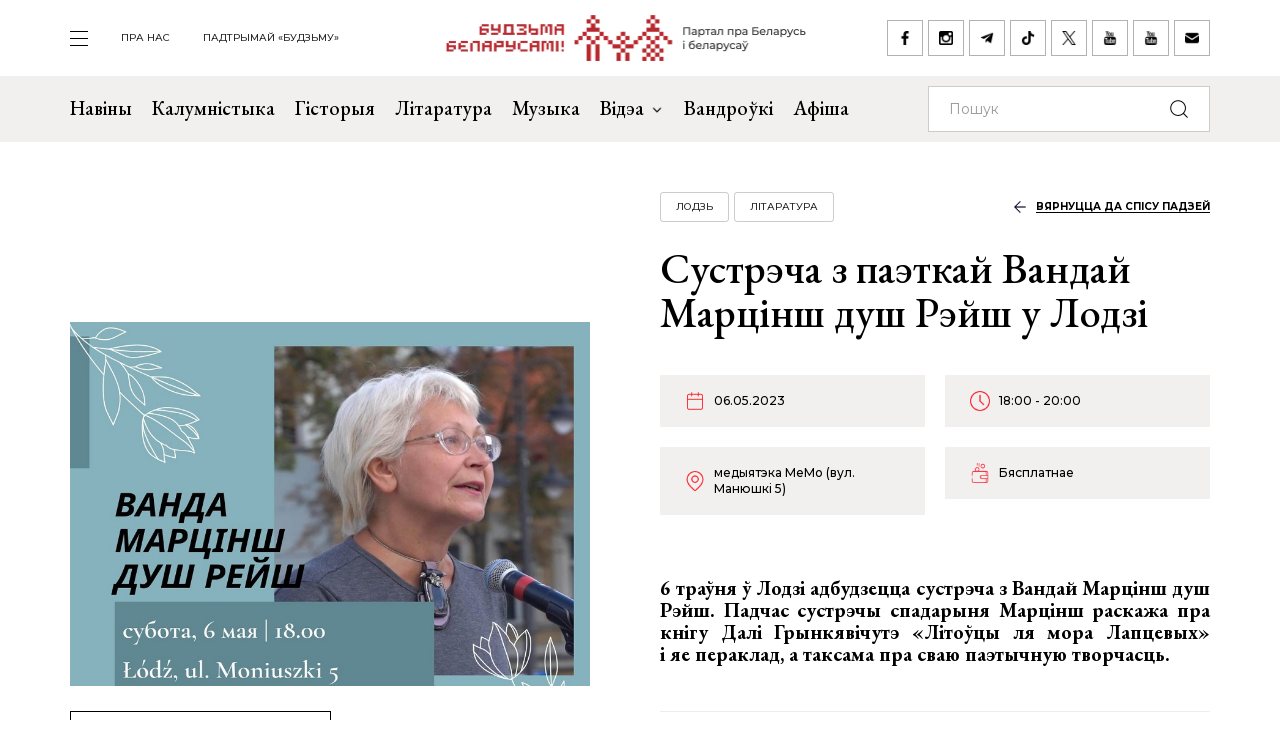

--- FILE ---
content_type: text/html; charset=UTF-8
request_url: https://budzma.org/event/sustrecha-z-paetkay-vanday-martsinsh-dush-reysh-u-lodzi
body_size: 6839
content:
<!doctype html>
<head lang="be">
    <meta http-equiv="X-UA-Compatible" content="IE=edge" />
    <meta name="viewport" content="width=device-width, initial-scale=1, maximum-scale=1, user-scalable=no">
    <meta http-equiv="Content-Type" content="text/html; charset=UTF-8" />
    <link rel="shortcut icon" type="image/x-icon" href="/favicon.png" />
    <title>Будзьма беларусамі! » Сустрэча з паэткай Вандай Марцінш душ Рэйш у Лодзі</title>

    <link rel="alternate" type="application/rss+xml" title="RSS" href="/feed/" />

            <link rel="canonical" href="https://budzma.org/event/sustrecha-z-paetkay-vanday-martsinsh-dush-reysh-u-lodzi" />

    
    <link rel="preconnect" href="https://fonts.googleapis.com">
    <link rel="preconnect" href="https://fonts.gstatic.com" crossorigin>
    <link href="https://fonts.googleapis.com/css2?family=EB+Garamond:ital,wght@0,400;0,500;0,700;1,400;1,500;1,700&family=Montserrat:ital,wght@0,400;0,500;0,700;1,400;1,500;1,700&display=swap" rel="stylesheet">

                                
                                            


    <meta http-equiv="Content-Type" content="text/html; charset=UTF-8" />
<meta name="robots" content="index, follow" />
<meta name="keywords" content="-" />
<meta name="description" content="-" />
<link href="/bitrix/cache/css/s1/ibwm/template_cfe48e3731d7be2b4bda8dfd90dcfd5f/template_cfe48e3731d7be2b4bda8dfd90dcfd5f_v1.css?1767986210206782" type="text/css"  data-template-style="true" rel="stylesheet" />
<script  src="/bitrix/cache/js/s1/ibwm/template_3d8780d79f7907fcd59cdeb6794e1724/template_3d8780d79f7907fcd59cdeb6794e1724_v1.js?1767986210403906"></script>

    <script type="text/javascript" src="https://platform-api.sharethis.com/js/sharethis.js#property=676f7998ad6fa80019a0939d&product=inline-share-buttons&source=platform" async="async"></script>

    <!-- Google tag (gtag.js) -->
<script async src="https://www.googletagmanager.com/gtag/js?id=G-8N1P40VZWS"></script>
<script>
  window.dataLayer = window.dataLayer || [];
  function gtag(){dataLayer.push(arguments);}
  gtag('js', new Date());

  gtag('config', 'G-8N1P40VZWS');
  gtag('config', 'UA-7161554-1');
</script>    
</head>

<body>
    <div id="panel"></div>

    <div class="main-menu-dropdown">
        <div class="close">
            <div class="container">
                <a class="icon i-close" href="#">закрыць</a>
            </div>
        </div>
        <div class="container">
            <nav class="row">
                
			<div class="col-xs-12 col-md-2">
	    <ul>
	    		        	<li><a  href="/category/news">Навіны</a></li>
	        	        	<li><a  href="/category/column">Калумністыка</a></li>
	        	        	<li><a  href="/category/history">Гісторыя</a></li>
	        	        	<li><a  href="/category/gistoryya-za-5-khvilin">Гісторыя за 5 хвілін</a></li>
	        	        	<li><a  href="/category/literature">Літаратура</a></li>
	        	        	<li><a  href="/category/muzyka">Музыка</a></li>
	        	    </ul>
	</div>
		<div class="col-xs-12 col-md-2">
	    <ul>
	    		        	<li><a  href="/category/movies">Кіно</a></li>
	        	        	<li><a  href="/events/">Афіша</a></li>
	        	        	<li><a  href="/category/art/">Мастацтва</a></li>
	        	        	<li><a  href="/category/teatr">Тэатр</a></li>
	        	        	<li><a  href="/category/vandruem-razam">Вандроўкі</a></li>
	        	        	<li><a  href="/category/tryzub-i-pagonya">Трызуб і Пагоня</a></li>
	        	    </ul>
	</div>
		<div class="col-xs-12 col-md-2">
	    <ul>
	    		        	<li><a  href="/category/sarmat">Сармат</a></li>
	        	        	<li><a  href="/category/razumnyaty">Разумняты</a></li>
	        	        	<li><a  href="/category/mova">Беларуская мова</a></li>
	        	        	<li><a  href="/category/gatuem-z-budzma">Гатуем з «Будзьма!»</a></li>
	        	        	<li><a  href="/category/fun">Забавы</a></li>
	        	        	<li><a  href="/category/socium">Грамадства</a></li>
	        	    </ul>
	</div>
		<div class="col-xs-12 col-md-2">
	    <ul>
	    		        	<li><a  href="/category/education">Адукацыя</a></li>
	        	        	<li><a  href="/category/psikhalogiya-i-samarazvitstsye">Псіхалогія і самаразвіццё</a></li>
	        	        	<li><a  href="/category/ekalogiya">Экалогія</a></li>
	        	        	<li><a  href="/news/pashto-ki-ad-budzma.html">Паштоўкі ад «Будзьма!»</a></li>
	        	    </ul>
	</div>
	                
<div class="col-xs-12 col-md-2">
    <ul class="extra">
    					                                            <li><a target="_blank" href="https://ko-fi.com/budzma" class="icon i-support ">Падтрымай «Будзьму»</a></li>
        				                        <li><a  href="/about/" class=" ">Што такое «Будзьма беларусамі!»</a></li>
        				                        <li><a  href="/persons/" class=" ">Асобы кампаніі</a></li>
        				                        <li><a  href="/news/use-praekty-budzma.html" class=" ">Усе праекты «Будзьма!»</a></li>
        				                        <li><a  href="/sitemap/" class=" ">карта сайта</a></li>
            </ul>
</div>
                <div class="col-xs-12 col-md-2">
                    <div class="social-navbar">
                      
			    <a href="https://www.facebook.com/budzmabelarusami" target="_blank" class="icon i-facebook ">facebook</a></li>
    		    <a href="https://www.instagram.com/budzma" target="_blank" class="icon i-instagram ">instagram</a></li>
    		    <a href="https://t.me/budzmaorg" target="_blank" class="icon i-telegram ">telegram</a></li>
    		    <a href="https://www.tiktok.com/@budzma_razam" target="_blank" class="icon i-tiktok ">tiktok</a></li>
    		    <a href="https://x.com/budzma" target="_blank" class="icon i-xcom ">X (twitter)</a></li>
    		    <a href="https://www.youtube.com/user/thebudzma/videos" target="_blank" class="icon i-youtube ">youtube</a></li>
    		    <a href="https://www.youtube.com/@BudzmaDzieciam" target="_blank" class="icon i-youtube ">youtube дзецям</a></li>
    		    <a href="mailto:razam@budzma.org" target="_blank" class="icon i-email ">razam@budzma.org</a></li>
                        </div>
                </div>
                <div class="col-xs-12 hidden-md hidden-lg">
                    <a href="/">
                        <img class="dropdown-logo" src="/bitrix/templates/ibwm/new/media/dropdown-logo.png">
                    </a>
                </div>
            </nav>
        </div>
    </div>

    
    <div class="brand-menu">
        <div class="container">
            <ul>
                <li>
                    <a id="show-main-menu" class="navbar-toggle collapsed custom" href="#">
                        <span class="icon-bar top-bar"></span>
                        <span class="icon-bar middle-bar"></span>
                        <span class="icon-bar bottom-bar"></span>
                    </a>
                </li>
                
			
		<li class="hidden-xs hidden-sm"><a  class=" " href="/about/">пра нас</a></li>
    		
					<li class="hidden-xs hidden-sm"><a target="_blank" class=" " href="https://ko-fi.com/budzma">Падтрымай «Будзьму»</a></li>
                </ul>
            <a class="brand-logo" href="/" title="Партал пра Беларусь і беларусаў"></a>
            <div class="social-network hidden-xs hidden-sm">
                <a href="https://www.facebook.com/budzmabelarusami" target="_blank" class="icon i-facebook "></a>
<a href="https://www.instagram.com/budzma" target="_blank" class="icon i-instagram "></a>
<a href="https://t.me/budzmaorg" target="_blank" class="icon i-telegram "></a>
<a href="https://www.tiktok.com/@budzma_razam" target="_blank" class="icon i-tiktok "></a>
<a href="https://x.com/budzma" target="_blank" class="icon i-xcom "></a>
<a href="https://www.youtube.com/user/thebudzma/videos" target="_blank" class="icon i-youtube "></a>
<a href="https://www.youtube.com/@BudzmaDzieciam" target="_blank" class="icon i-youtube "></a>
<a href="mailto:razam@budzma.org" target="_blank" class="icon i-email "></a>            </div>
            <a href="#" class="icon i-search mobile-search hidden-md hidden-lg"></a>
        </div>
    </div>
    
    <div class="main-menu">
        <nav class="navbar navbar-default">
            <div class="container">

				<ul class="nav navbar-nav hidden-xs hidden-sm">
				    				        				            
				            
				            				                <li>
				                    <a class=" " href="/category/news">
				                        Навіны				                    </a>
				                </li>
				            				        				            
				            
				            				                <li>
				                    <a class=" " href="/category/column">
				                        Калумністыка				                    </a>
				                </li>
				            				        				            
				            
				            				                <li>
				                    <a class=" " href="/category/history">
				                        Гісторыя				                    </a>
				                </li>
				            				        				            
				            
				            				                <li>
				                    <a class=" " href="/category/literature">
				                        Літаратура				                    </a>
				                </li>
				            				        				            
				            
				            				                <li>
				                    <a class=" " href="/category/muzyka">
				                        Музыка				                    </a>
				                </li>
				            				        				            
				            															
				            				                <li class="dropdown">
				                    <a href="#" class="dropdown-toggle  " data-toggle="dropdown" role="button" aria-haspopup="true" aria-expanded="false">Відэа <span class="caret"></span></a>
				                    					                    <ul class="dropdown-menu">
					                    												<li>
												<img class="dropdown-thumb" src="/upload/iblock/88a/gmn0rpr7pwwt1v7ac533qo214x9g6qre.png">
												<a href="/category/video/tryzub-i-pagonya">Трызуб і Пагоня</a>
											</li>
																						<li>
												<img class="dropdown-thumb" src="/upload/iblock/939/zjxfo4ydovg3b1xtqsnlx8zjb0oa1r64.jpg">
												<a href="/category/video/khrus-i-papalam">Хрусь і папалам</a>
											</li>
																						<li>
												<img class="dropdown-thumb" src="/upload/iblock/9e9/oovs4s4as2n03z5atg9yh8bknxulw4zx.jpg">
												<a href="/category/video/smalenne-vepruka">«Смаленне Вепрука»</a>
											</li>
																						<li>
												<img class="dropdown-thumb" src="/upload/iblock/1b8/2g0z7uyl4bw3ncm2brw2tcl2vypyvtu3.png">
												<a href="/category/video/sarmat">Сармат</a>
											</li>
																						<li>
												<img class="dropdown-thumb" src="/upload/iblock/77a/j87ayhgkp62bd2o3581lmov8xqct0erx.png">
												<a href="/category/video/razumnyaty">Разумняты</a>
											</li>
																						<li>
												<img class="dropdown-thumb" src="/upload/iblock/9e6/3p3445vwzadfbtie8gtsoh4w1uzetdju.jpg">
												<a href="/category/video/slovy-macniej">«Словы мацней»</a>
											</li>
																						<li>
												<img class="dropdown-thumb" src="/upload/iblock/b12/dr04tikcfmh3csw4acvwgpo5t7ouokpa.png">
												<a href="/category/video/gistoryya-za-5-khvilin">Гісторыя за 5 хвілін</a>
											</li>
																						<li>
												<img class="dropdown-thumb" src="/upload/iblock/68f/98m3z84lfw2zjlzbjzbtaijyowgqc3g1.png">
												<a href="/category/video/gatuem-z-budzma">Гатуем з «Будзьма!»</a>
											</li>
																                    </ul>
				                    				                </li>
				            				        				            
				            
				            				                <li>
				                    <a class="/category/smalenne-vepruka|/ " href="/category/vandruem-razam">
				                        Вандроўкі				                    </a>
				                </li>
				            				        				            
				            
				            				                <li>
				                    <a class=" " href="/events/">
				                        Афіша				                    </a>
				                </li>
				            				        				    				</ul>

                <form class="navbar-form navbar-right" action="/search/index.php" autocomplete="off">
                    <div class="form-group">
                        <input type="text" class="form-control" name="q" value="" placeholder="Пошук">
                        <button type="submit" class="btn-search"></button>
                    </div>
                </form>

            </div><!-- /.container-fluid -->
        </nav>
    </div>


    <div class="event-page">        
        <div class="container">
            <div class="row row-flex">
                <div class="col-xs-12 col-md-6">
                    <div class="event-image">
                        <span class="back-link hidden-md hidden-lg"><a href="/events/">вярнуцца да спісу падзей</a></span>
                                                <img src="/upload/iblock/06b/ik486chwfd71fb0wrrk48wmu4vtwsobt.jpg">
                        <a href="/events/" class="btn btn-default hidden-sm hidden-xs icon-btn-style">вярнуцца да спісу падзей</a>
                    </div>
                </div>
                <div class="col-xs-12 col-md-6">
                    <div class="detail-text event-detail">
                        <div class="info event-tag gray">
                                                                                                                                            
                                                                                                                                                                                                                                                                                                                        
                                                                                                                                                                                        <span class="tag"><a href="/events/category/region/lodz">Лодзь</a></span>
                                                            
                                                                                                                            <span class="tag"><a href="/events/category/all_padziei/litaratura_padziei">Літаратура</a></span>
                                                                                                                                                    <span class="back-link hidden-sm hidden-xs"><a href="/events/">вярнуцца да спісу падзей</a></span>
                        </div>
                        <h1>Сустрэча з паэткай Вандай Марцінш душ Рэйш у Лодзі</h1>

                        <div class="event-param">
                                                                                    
                                                                                                                                                                                                                                                            <span class="date">06.05.2023</span>
                            <span class="time">18:00 - 20:00</span>
                            
                                                                                                                        
                                                        <span class="location">медыятэка МеМо (вул. Манюшкі 5)</span>
                            <span class="cost">Бясплатнае </span>
                        </div>

                                                <div style="text-align: justify;">
	<b><br>
	</b>
</div>
<div style="text-align: justify;">
	<b>6&nbsp;траўня ў&nbsp;Лодзі адбудзецца сустрэча з&nbsp;Вандай Марцінш душ Рэйш. Падчас сустрэчы спадарыня Марцінш раскажа пра кнігу </b><b>Далі Грынкявічутэ «Літоўцы ля&nbsp;мора Лапцевых»</b><b> і&nbsp;яе&nbsp;пераклад, а&nbsp;таксама пра сваю паэтычную творчасць. <br>
	</b>
</div>
<div style="text-align: justify;">
	<br>
	<hr>
</div>
<div style="text-align: justify;">
	<br>
</div>
<div style="text-align: justify;">
	Дата: 6&nbsp;траўня <br>
</div>
<div style="text-align: justify;">
	<br>
</div>
<div style="text-align: justify;">
	Час: 18:00 (час мясцовы) <br>
</div>
<div style="text-align: justify;">
	<br>
</div>
<div style="text-align: justify;">
	Месца: медыятэка МеМо, заля Cinemo, вул. Манюшкі&nbsp;5 (уваход праз Warsztatowа), Лодзь <b><br>
	</b>
</div>
<div style="text-align: justify;">
	<b><br>
	</b>
</div>
<div style="text-align: justify;">
	<b>Уваход па&nbsp;картках чытача бібліятэк Лодзі</b>&nbsp;— можна аформіць на&nbsp;ўваходзе. <br>
</div>
<div style="text-align: justify;">
	<br>
</div>
<div style="text-align: justify;">
	<br>
</div>
<div style="text-align: justify;">
	Тэлефон: +48&nbsp;571&nbsp;204&nbsp;969 (Андрэй Захарэвіч)
</div>
<div style="text-align: justify;">
	<br>
</div>
<div style="text-align: justify;">
	<br>
</div>
<div style="text-align: justify;">
	<br>
</div>
                        <div class="btn-group">
                                                                                        <a href="https://www.google.com/calendar/event?action=TEMPLATE&text=Сустрэча з паэткай Вандай Марцінш душ Рэйш у Лодзі&dates=20230506T180000/20230506T200000&details=медыятэка МеМо&location=вул. Манюшкі 5 &trp=false&sprop=http%3A%2F%2Fbudzma.org&sprop=name:%D0%91%D1%83%D0%B4%D0%B7%D1%8C%D0%BC%D0%B0%20%D1%80%D0%B0%D0%B7%D0%B0%D0%BC!" target="_blank" title="дадаць у google каляндар" class="btn btn-default icon-appoitment icon-btn-style">дадаць у google каляндар</a>
                                                    </div>
                        <br>
                        <div class="social-network">
                            <div class="sharethis-inline-share-buttons"></div>
                        </div>
                    </div>
                </div>
            </div>
        </div>
    </div>

    <div class="events slider inner">
        <div class="container">
            <div class="row">
                <div class="col-xs-12">                    
                    <div class="border gray">
                        <h1>Вам можа быць цікава</h1>
                        <button class="icon i-box-right hidden-md hidden-lg"></button>
                        <button class="icon i-box-left hidden-md hidden-lg"></button>
                    </div>
                </div>
            </div>
            <div class="swiper-container">                
                <div class="row swiper-wrapper list">
                                                        <div class="col-xs-12 col-md-3 swiper-slide">
                        <div class="preview" id="bx_3218110189_76334">
                            <div class="img-frame">
                                <div class="fr">
                                                                                                                                                                                        <img src="/upload/resize_cache/iblock/5ed/390_390_2/l3lgz9586d0vuzmjo5avcfzfuxpe56om.jpg">
                                </div>
                            </div>
                            <div class="text">
                                <h4><a href="/event/vystava-dalyaglyady-vitsebsku">Выстава &quot;Далягляды&quot; ў Віцебску</a></h4>
                                <div class="event-param">
                                                                                                            
                                                                                                                                                                                                                                                                                <span class="date">26.01.2026 09:00 - 15.02.2026 19:00</span>
                                    
                                                                                                                                                        
                                    
                                    <span class="location">Арт-цэнтр Марка Шагала (вул. Савецкая, 25)</span>
                                </div>
                                <div class="info gray">
                                                                                                                                                                                    
                                                                                                                                                                                                                                                                                                                                                                                                        
                                                                                                                                                                                                                                        <span class="tag"><a href="/events/category/region/viciebsk">Віцебск</a></span>
                                                                            
                                                                                                                                                            <span class="tag"><a href="/events/category/all_padziei/vystavy_padziei">Выставы</a></span>
                                                                                                                                                                                        </div>
                            </div>
                        </div>
                    </div>
                                                        <div class="col-xs-12 col-md-3 swiper-slide">
                        <div class="preview" id="bx_3218110189_76373">
                            <div class="img-frame">
                                <div class="fr">
                                                                                                                                                                                        <img src="/upload/resize_cache/iblock/131/390_390_2/2rliphfld0ssswqmclvaqpun2j0eqorl.jpg">
                                </div>
                            </div>
                            <div class="text">
                                <h4><a href="/event/bizzare-objects-u-varshave">&quot;Bizzare Objects&quot; у Варшаве</a></h4>
                                <div class="event-param">
                                                                                                            
                                                                                                                                                                                                                                                                                <span class="date">06.02.2026 (19:00 - 21:00)</span>
                                    
                                                                                                                                                        
                                    
                                    <span class="location">Beer Station Praga (ul. Ząbkowska 5)</span>
                                </div>
                                <div class="info gray">
                                                                                                                                                                                    
                                                                                                                                                                                                                                                                                                                                                                                                        
                                                                                                                                                                                                                                        <span class="tag"><a href="/events/category/region/varshava">Варшава</a></span>
                                                                            
                                                                                                                                                            <span class="tag"><a href="/events/category/all_padziei/kancerty_padziei">Канцэрты</a></span>
                                                                                                                                                                                        </div>
                            </div>
                        </div>
                    </div>
                                                        <div class="col-xs-12 col-md-3 swiper-slide">
                        <div class="preview" id="bx_3218110189_76366">
                            <div class="img-frame">
                                <div class="fr">
                                                                                                                                                                                        <img src="/upload/iblock/1e9/252epvrlwl5zxokcenm6t1behooud6kc.jpg">
                                </div>
                            </div>
                            <div class="text">
                                <h4><a href="/event/gods-tower-berline">GODS TOWER у Берліне</a></h4>
                                <div class="event-param">
                                                                                                            
                                                                                                                                                                                                                                                                                <span class="date">19.02.2026 (19:00 - 21:00)</span>
                                    
                                                                                                                                                        
                                    
                                    <span class="location">Нaus der Statistik (Otto-Braun-Straße 70–72)</span>
                                </div>
                                <div class="info gray">
                                                                                                                                                                                    
                                                                                                                                                                                                                                                                                                                                                                                                        
                                                                                                                                                                                                                                        <span class="tag"><a href="/events/category/region/berlin">Берлін</a></span>
                                                                            
                                                                                                                                                            <span class="tag"><a href="/events/category/all_padziei/kancerty_padziei">Канцэрты</a></span>
                                                                                                                                                                                        </div>
                            </div>
                        </div>
                    </div>
                                                        <div class="col-xs-12 col-md-3 swiper-slide">
                        <div class="preview" id="bx_3218110189_76257">
                            <div class="img-frame">
                                <div class="fr">
                                                                                                                                                                                        <img src="/upload/resize_cache/iblock/34c/390_390_2/0t93cnakq2w10moni76ihu52gyuryk9d.jpg">
                                </div>
                            </div>
                            <div class="text">
                                <h4><a href="/event/kalino-ski-mar-2026-na-padlyashshy"> KALINOŬSKI MARŠ 2026 на Падляшшы</a></h4>
                                <div class="event-param">
                                                                                                            
                                                                                                                                                                                                                                                                                <span class="date">01.03.2026 09:00 - 01.02.2026 18:00</span>
                                    
                                    
                                                                                                                
                                    <span class="location">------------</span>
                                </div>
                                <div class="info gray">
                                                                                                                                                                                    
                                                                                                                                                                                                                                                                                                                                                                                                        
                                                                                                                                                                                                                                        <span class="tag"><a href="/events/category/region/belastok">Беласток</a></span>
                                                                            
                                                                                                                                                            <span class="tag"><a href="/events/category/all_padziei/other_padziei">Іншае</a></span>
                                                                                                                                                                                        </div>
                            </div>
                        </div>
                    </div>
                                </div>
            </div>

        </div>
    </div> <!-- End events -->
    
          
    <div class="last-news">
        <div class="container">
            <div class="row">
                <div class="col-xs-12">
                    <div class="border">
                        <h1 class="icon-edit">Апошняе <br>на Budzma.org</h1>
                        <a href="/category/news">чытаць яшчэ</a>
                    </div>
                </div>
            </div>
            <div class="row row-flex list">
                                            <div class="col-xs-12 col-md-6">
                    <div class="item" id="bx_651765591_76363">
                        <div class="info">
                                                        <span class="date">31.01.2026</span>
                                                        <span class="tag"><a href="/category/socium">Грамадства</a></span> <span class="tag"><a href="/category/literature">Літаратура</a></span>                         </div>
                        <h4><a href="/news/fyaduta-natsyyanalnaya-ideya.html">Аляксандр Фядута: «Будзем чытаць Караткевіча. Сёння гэта наша нацыянальная ідэя»</a></h4>
                    </div>
                </div>
                                            <div class="col-xs-12 col-md-6">
                    <div class="item" id="bx_651765591_76362">
                        <div class="info">
                                                        <span class="date">30.01.2026</span>
                                                        <span class="tag"><a href="/category/prydarozhny-pyl">«Прыдарожны пыл»</a></span>                         </div>
                        <h4><a href="/news/ekstremist-to-zaemna.html">— Каго любіш? — Люблю Беларусь! — Экстрэміст? То ўзаемна!</a></h4>
                    </div>
                </div>
                                            <div class="col-xs-12 col-md-6">
                    <div class="item" id="bx_651765591_76361">
                        <div class="info">
                                                        <span class="date">30.01.2026</span>
                                                        <span class="tag"><a href="/category/socium">Грамадства</a></span> <span class="tag"><a href="/category/fun">Забавы</a></span>                         </div>
                        <h4><a href="/news/pelka-bzdzyukha-labazda.html">Пелька, бздзюха, лабазда: ці ведаеце значэнне рэгіянальных беларускіх словаў? Моўны тэст ад «Будзьма!»</a></h4>
                    </div>
                </div>
                                            <div class="col-xs-12 col-md-6">
                    <div class="item" id="bx_651765591_76358">
                        <div class="info">
                                                        <span class="date">30.01.2026</span>
                                                        <span class="tag"><a href="/category/socium">Грамадства</a></span>                         </div>
                        <h4><a href="/news/vystava-pra-belaruskae-zhytstsye-1926-godze.html">У Вільні адкрылася выстава пра беларускае жыццё ў 1926 годзе</a></h4>
                    </div>
                </div>
                        </div>

            <div class="row">
                <div class="col-xs-12">
                    <div class="border mobile hidden-md hidden-lg">
                        <a href="/category/news">чытаць яшчэ</a>
                    </div>
                </div>
            </div>
        </div>
    </div>
    
        <div class="footer-nav">
        <div class="back-color"></div>
        <div class="container">
            <div class="row row-flex">                
                
    <div class="col-xs-12 col-md-6 popular">
        <div class="border">
            <h1 class="zap-icon">Папулярнае</h1>
            <a href="/popular/">чытаць яшчэ</a>
        </div>
						        <div class="item" id="bx_1373509569_76299">
	            <div class="info">
                                        <span class="date">27.01.2026</span>
                                        <span class="tag"><a href="/category/socium">Грамадства</a></span> 	            </div>
	            <h4><a href="/news/artefakty-xvi-xvii-stagoddzya.html">Артэфакты XVI — XVII стагоддзяў папоўняць музейны фонд Ружанскага палаца</a></h4>
	        </div>
        				        <div class="item" id="bx_1373509569_76306">
	            <div class="info">
                                        <span class="date">28.01.2026</span>
                                        <span class="tag"><a href="/category/socium">Грамадства</a></span> <span class="tag"><a href="/category/mova">Беларуская мова</a></span> 	            </div>
	            <h4><a href="/news/final-deklamatarskaga-konkursu-da-dnya-rodnay-movy.html">Фінал Дэкламатарскага конкурсу да Дня роднай мовы ўжо блізка. Паспей падаць заяўку!</a></h4>
	        </div>
        				        <div class="item" id="bx_1373509569_76303">
	            <div class="info">
                                        <span class="date">27.01.2026</span>
                                        <span class="tag"><a href="/category/socium">Грамадства</a></span> 	            </div>
	            <h4><a href="/news/moladz-u-belarusi.html">Устрымліваецца ад палітыкі, успрымае нестабільнасць як норму, арыентуецца на расійскія ўзоры: вынікі сацыялагічнага даследавання інтарэсаў моладзі ўнутры Беларусі</a></h4>
	        </div>
        				        <div class="item" id="bx_1373509569_76305">
	            <div class="info">
                                        <span class="date">28.01.2026</span>
                                        <span class="tag"><a href="/category/socium">Грамадства</a></span> <span class="tag"><a href="/category/art">Мастацтва</a></span> 	            </div>
	            <h4><a href="/news/tvor-belaruskay-mastachki.html">Твор беларускай мастачкі Алы Савашэвіч «Прывід» стаў часткай калекцыі Нацыянальнага музея ва Уроцлаве</a></h4>
	        </div>
        
        <div class="border mobile hidden-md hidden-lg">
            <a href="/popular/">чытаць яшчэ</a>
        </div>
    </div>
                <div class="col-xs-12 col-md-6 right">
    <h1>Важнае пра нас</h1>
    <div class="num-list">
        <div>
            <span class="num">01</span><h3><a href="/about/">Што такое «Будзьма беларусамі!»</a></h3>
        </div>
        <div>
            <span class="num">02</span><h3><a href="/persons/">Асобы кампаніі</a></h3>
        </div>
        <div>
            <span class="num">03</span><h3><a href="/news/use-praekty-budzma.html">Усе праекты «Будзьма!»</a></h3>
        </div>
    </div>
    <div class="logo"></div>
</div>            </div>
        </div>
    </div> <!-- End footer-nav -->
    
    <div class="footer">
        <div class="container">
            <div class="f-top">
                <div class="row">
                    <div class="col-xs-12 col-md-2">
                        <a class="f-logo" href="/"><img src="/bitrix/templates/ibwm/new/media/f-logo.jpg"></a>
                    </div>
                    
                <div class="col-xs-6 col-md-4 f-menu">
            <div class="row">
                                    <div class="col-xs-12 col-md-6">
                        <ul>
                                                            <li>
                                    <a href="/category/news" >
                                        Навіны                                    </a>
                                </li>
                                                            <li>
                                    <a href="/category/column" >
                                        Калумністыка                                    </a>
                                </li>
                                                            <li>
                                    <a href="/category/history" >
                                        Гісторыя                                    </a>
                                </li>
                                                            <li>
                                    <a href="/category/gistoryya-za-5-khvilin" >
                                        Гісторыя за 5 хвілін                                    </a>
                                </li>
                                                            <li>
                                    <a href="/category/literature" >
                                        Літаратура                                    </a>
                                </li>
                                                            <li>
                                    <a href="/category/muzyka" >
                                        Музыка                                    </a>
                                </li>
                                                    </ul>
                    </div>
                                    <div class="col-xs-12 col-md-6">
                        <ul>
                                                            <li>
                                    <a href="/category/movies" >
                                        Кіно                                    </a>
                                </li>
                                                            <li>
                                    <a href="/events/" >
                                        Афіша                                    </a>
                                </li>
                                                            <li>
                                    <a href="/category/art" >
                                        Мастацтва                                    </a>
                                </li>
                                                            <li>
                                    <a href="/category/teatr" >
                                        Тэатр                                    </a>
                                </li>
                                                            <li>
                                    <a href="/category/vandruem-razam" >
                                        Вандроўкі                                    </a>
                                </li>
                                                            <li>
                                    <a href="/category/tryzub-i-pagonya" >
                                        Трызуб і Пагоня                                    </a>
                                </li>
                                                    </ul>
                    </div>
                            </div>
        </div>
            <div class="col-xs-6 col-md-4 f-menu">
            <div class="row">
                                    <div class="col-xs-12 col-md-6">
                        <ul>
                                                            <li>
                                    <a href="/category/sarmat" >
                                        Сармат                                    </a>
                                </li>
                                                            <li>
                                    <a href="/category/razumnyaty" >
                                        Разумняты                                    </a>
                                </li>
                                                            <li>
                                    <a href="/category/mova" >
                                        Беларуская мова                                    </a>
                                </li>
                                                            <li>
                                    <a href="/category/gatuem-z-budzma" >
                                        Гатуем з «Будзьма!»                                    </a>
                                </li>
                                                            <li>
                                    <a href="/category/fun" >
                                        Забавы                                    </a>
                                </li>
                                                            <li>
                                    <a href="/category/socium" >
                                        Грамадства                                    </a>
                                </li>
                                                    </ul>
                    </div>
                                    <div class="col-xs-12 col-md-6">
                        <ul>
                                                            <li>
                                    <a href="/category/education" >
                                        Адукацыя                                    </a>
                                </li>
                                                            <li>
                                    <a href="/category/psikhalogiya-i-samarazvitstsye" >
                                        Псіхалогія і самаразвіццё                                    </a>
                                </li>
                                                            <li>
                                    <a href="/category/ekalogiya" >
                                        Экалогія                                    </a>
                                </li>
                                                            <li>
                                    <a href="/news/pashto-ki-ad-budzma.html" >
                                        Паштоўкі ад «Будзьма!»                                    </a>
                                </li>
                                                    </ul>
                    </div>
                            </div>
        </div>
                        
<div class="col-xs-12 col-md-2">
    <ul class="extra">
    					                        <li><a  href="/about/" class=" ">Што такое «Будзьма беларусамі!»</a></li>
        				                        <li><a  href="/persons/" class=" ">Асобы кампаніі</a></li>
        				                        <li><a  href="/news/use-praekty-budzma.html" class=" ">Усе праекты «Будзьма!»</a></li>
        				                        <li><a  href="/sitemap/" class=" ">карта сайта</a></li>
            </ul>
</div>
                </div>
            </div>
            <div class="f-bottom">
                <div class="social-navbar">
                      
			    <a href="https://www.facebook.com/budzmabelarusami" target="_blank" class="icon i-facebook ">facebook</a></li>
    		    <a href="https://www.instagram.com/budzma" target="_blank" class="icon i-instagram ">instagram</a></li>
    		    <a href="https://t.me/budzmaorg" target="_blank" class="icon i-telegram ">telegram</a></li>
    		    <a href="https://www.tiktok.com/@budzma_razam" target="_blank" class="icon i-tiktok ">tiktok</a></li>
    		    <a href="https://x.com/budzma" target="_blank" class="icon i-xcom ">X (twitter)</a></li>
    		    <a href="https://www.youtube.com/user/thebudzma/videos" target="_blank" class="icon i-youtube ">youtube</a></li>
    		    <a href="https://www.youtube.com/@BudzmaDzieciam" target="_blank" class="icon i-youtube ">youtube дзецям</a></li>
    		    <a href="mailto:razam@budzma.org" target="_blank" class="icon i-email ">razam@budzma.org</a></li>
                          <a href="https://ko-fi.com/budzma" target="_blank" class="icon i-support pull-right ">Падтрымай «Будзьму»</a>                </div>
                <div class="copyright">© 2008-2025, Budzma.org</div>
            </div>
        </div>
    </div>
</body>

</html>